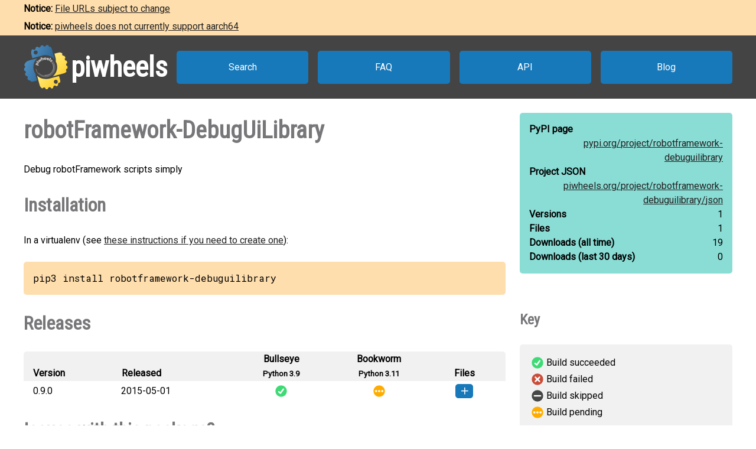

--- FILE ---
content_type: image/svg+xml
request_url: https://www.piwheels.org/skip.svg
body_size: 2499
content:
<?xml version="1.0" encoding="UTF-8" standalone="no"?>
<!-- Created with Inkscape (http://www.inkscape.org/) -->

<svg
   xmlns:dc="http://purl.org/dc/elements/1.1/"
   xmlns:cc="http://creativecommons.org/ns#"
   xmlns:rdf="http://www.w3.org/1999/02/22-rdf-syntax-ns#"
   xmlns:svg="http://www.w3.org/2000/svg"
   xmlns="http://www.w3.org/2000/svg"
   xmlns:sodipodi="http://sodipodi.sourceforge.net/DTD/sodipodi-0.dtd"
   xmlns:inkscape="http://www.inkscape.org/namespaces/inkscape"
   width="20"
   height="20"
   viewBox="0 0 5.2916665 5.2916668"
   version="1.1"
   id="svg8"
   sodipodi:docname="skip.svg"
   inkscape:version="0.92.5 (2060ec1f9f, 2020-04-08)">
  <defs
     id="defs2" />
  <sodipodi:namedview
     id="base"
     pagecolor="#ffffff"
     bordercolor="#666666"
     borderopacity="1.0"
     inkscape:pageopacity="0.0"
     inkscape:pageshadow="2"
     inkscape:zoom="32"
     inkscape:cx="6.536668"
     inkscape:cy="7.2978996"
     inkscape:document-units="mm"
     inkscape:current-layer="layer1"
     showgrid="false"
     units="px"
     inkscape:window-width="1920"
     inkscape:window-height="1016"
     inkscape:window-x="0"
     inkscape:window-y="27"
     inkscape:window-maximized="1" />
  <metadata
     id="metadata5">
    <rdf:RDF>
      <cc:Work
         rdf:about="">
        <dc:format>image/svg+xml</dc:format>
        <dc:type
           rdf:resource="http://purl.org/dc/dcmitype/StillImage" />
        <dc:title />
      </cc:Work>
    </rdf:RDF>
  </metadata>
  <g
     inkscape:label="Layer 1"
     inkscape:groupmode="layer"
     id="layer1"
     transform="translate(0,-291.70832)">
    <circle
       style="fill:#ffffff;fill-opacity:1;stroke-width:0.66145831;stroke-linecap:round;stroke-linejoin:round;stroke-miterlimit:4;stroke-dasharray:none"
       id="path816-3"
       cx="2.6458333"
       cy="294.35416"
       r="2.5429213" />
    <path
       style="fill:#464646;fill-opacity:1;stroke-width:4.01014805;stroke-linecap:round;stroke-linejoin:round;stroke-miterlimit:4;stroke-dasharray:none"
       d="M 10 0.27539062 A 9.7246089 9.7246089 0 0 0 0.27539062 10 A 9.7246089 9.7246089 0 0 0 10 19.724609 A 9.7246089 9.7246089 0 0 0 19.724609 10 A 9.7246089 9.7246089 0 0 0 10 0.27539062 z M 4.84375 8.7480469 L 15.15625 8.7480469 A 1.2512315 1.2512315 0 0 1 15.15625 11.251953 L 4.84375 11.251953 A 1.2512315 1.2512315 0 0 1 4.84375 8.7480469 z "
       transform="matrix(0.26458333,0,0,0.26458333,0,291.70832)"
       id="path816" />
  </g>
</svg>
